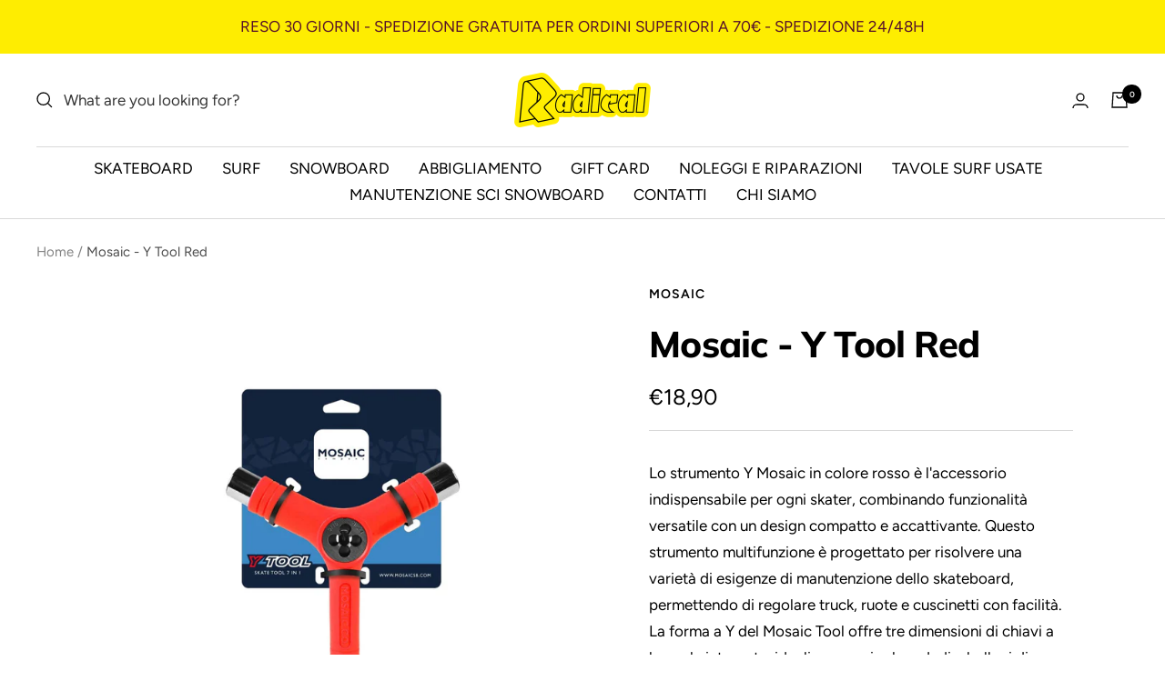

--- FILE ---
content_type: text/javascript; charset=utf-8
request_url: https://www.radical-shop.com/products/mosaic-y-tool-red.js
body_size: 1368
content:
{"id":9053352919380,"title":"Mosaic - Y Tool Red","handle":"mosaic-y-tool-red","description":"\u003cp data-mce-fragment=\"1\"\u003eLo strumento Y Mosaic in colore rosso è l'accessorio indispensabile per ogni skater, combinando funzionalità versatile con un design compatto e accattivante. Questo strumento multifunzione è progettato per risolvere una varietà di esigenze di manutenzione dello skateboard, permettendo di regolare truck, ruote e cuscinetti con facilità. La forma a Y del Mosaic Tool offre tre dimensioni di chiavi a bussola integrate, ideali per manipolare dadi e bulloni di diverse misure. Realizzato in materiale resistente, questo strumento è robusto ma leggero, facile da trasportare durante le sessioni di skate. Il colore rosso vivace non solo lo rende facilmente identificabile, ma aggiunge anche un tocco di stile al tuo kit di skate.\u003c\/p\u003e\n\u003cp data-mce-fragment=\"1\"\u003e\u003cstrong data-mce-fragment=\"1\"\u003eCaratteristiche Principali\u003c\/strong\u003e:\u003c\/p\u003e\n\u003cp data-mce-fragment=\"1\"\u003e· \u003cstrong data-mce-fragment=\"1\"\u003eMultifunzionale\u003c\/strong\u003e: Include chiavi a bussola di tre diverse misure, un cacciavite a croce e una chiave Allen, coprendo quasi tutti i bisogni di regolazione dello skateboard.\u003c\/p\u003e\n\u003cp data-mce-fragment=\"1\"\u003e· \u003cstrong data-mce-fragment=\"1\"\u003eDesign Compatto\u003c\/strong\u003e: Facile da trasportare e utilizzare, perfetto per aggiustamenti rapidi durante le sessioni all'aperto.\u003c\/p\u003e\n\u003cp data-mce-fragment=\"1\"\u003e· \u003cstrong data-mce-fragment=\"1\"\u003eCostruzione Durevole\u003c\/strong\u003e: Realizzato con materiali di alta qualità per resistere all'usura quotidiana e mantenere l'integrità sotto stress.\u003c\/p\u003e\n\u003cp data-mce-fragment=\"1\"\u003e· \u003cstrong data-mce-fragment=\"1\"\u003eColore Distintivo\u003c\/strong\u003e: Il vivace rosso non solo lo rende esteticamente piacevole ma anche facile da trovare in una borsa piena di attrezzature.\u003c\/p\u003e\n\u003cp data-mce-fragment=\"1\"\u003e· \u003cstrong data-mce-fragment=\"1\"\u003eEssenziale per Skater\u003c\/strong\u003e: Strumento indispensabile per la manutenzione regolare e le riparazioni veloci, garantendo che il tuo skateboard sia sempre in condizioni ottimali.\u003c\/p\u003e\n\u003cp data-mce-fragment=\"1\"\u003e\u003cstrong data-mce-fragment=\"1\"\u003ePerché Sceglierlo\u003c\/strong\u003e:\u003c\/p\u003e\n\u003cp data-mce-fragment=\"1\"\u003eScegliere lo strumento Y Mosaic rosso significa dotarsi di un accessorio che non solo facilita la manutenzione del tuo skateboard ma lo fa con un occhio di riguardo per lo stile e la praticità. È l'ideale per skater che necessitano di un'opzione affidabile e facilmente trasportabile per tenere il proprio skateboard in perfetta forma.\u003c\/p\u003e\n\u003cp data-mce-fragment=\"1\"\u003e\u003cstrong data-mce-fragment=\"1\"\u003eAcquista Ora\u003c\/strong\u003e:\u003c\/p\u003e\n\u003cp data-mce-fragment=\"1\"\u003eNon lasciarti sfuggire l'opportunità di possedere lo strumento Y Mosaic rosso, una scelta eccellente per ogni skater serio sulla manutenzione del proprio attrezzo. Disponibile ora per l'acquisto, questo strumento è pronto a diventare un componente essenziale del tuo equipaggiamento di skateboarding. Acquista oggi e assicurati che il tuo skateboard sia sempre pronto per l'azione.\u003c\/p\u003e","published_at":"2024-04-16T17:41:50+02:00","created_at":"2024-04-16T17:41:50+02:00","vendor":"Mosaic","type":"accessori skate","tags":["Accessori","accessori skate","skateboard accessori"],"price":1890,"price_min":1890,"price_max":1890,"available":true,"price_varies":false,"compare_at_price":null,"compare_at_price_min":0,"compare_at_price_max":0,"compare_at_price_varies":false,"variants":[{"id":47971968942420,"title":"Default Title","option1":"Default Title","option2":null,"option3":null,"sku":"MOACTO20A001","requires_shipping":true,"taxable":true,"featured_image":null,"available":true,"name":"Mosaic - Y Tool Red","public_title":null,"options":["Default Title"],"price":1890,"weight":0,"compare_at_price":null,"inventory_management":"shopify","barcode":"","requires_selling_plan":false,"selling_plan_allocations":[]}],"images":["\/\/cdn.shopify.com\/s\/files\/1\/0501\/6407\/2604\/files\/mosaic-y-tool-red-moacto20a001-54866153144660.jpg?v=1720897741"],"featured_image":"\/\/cdn.shopify.com\/s\/files\/1\/0501\/6407\/2604\/files\/mosaic-y-tool-red-moacto20a001-54866153144660.jpg?v=1720897741","options":[{"name":"Title","position":1,"values":["Default Title"]}],"url":"\/products\/mosaic-y-tool-red","media":[{"alt":null,"id":47591630012756,"position":1,"preview_image":{"aspect_ratio":1.0,"height":1500,"width":1500,"src":"https:\/\/cdn.shopify.com\/s\/files\/1\/0501\/6407\/2604\/files\/mosaic-y-tool-red-moacto20a001-54866153144660.jpg?v=1720897741"},"aspect_ratio":1.0,"height":1500,"media_type":"image","src":"https:\/\/cdn.shopify.com\/s\/files\/1\/0501\/6407\/2604\/files\/mosaic-y-tool-red-moacto20a001-54866153144660.jpg?v=1720897741","width":1500}],"requires_selling_plan":false,"selling_plan_groups":[]}

--- FILE ---
content_type: text/javascript
request_url: https://www.radical-shop.com/cdn/shop/t/6/assets/custom.js?v=167639537848865775061648480558
body_size: -811
content:
//# sourceMappingURL=/cdn/shop/t/6/assets/custom.js.map?v=167639537848865775061648480558
